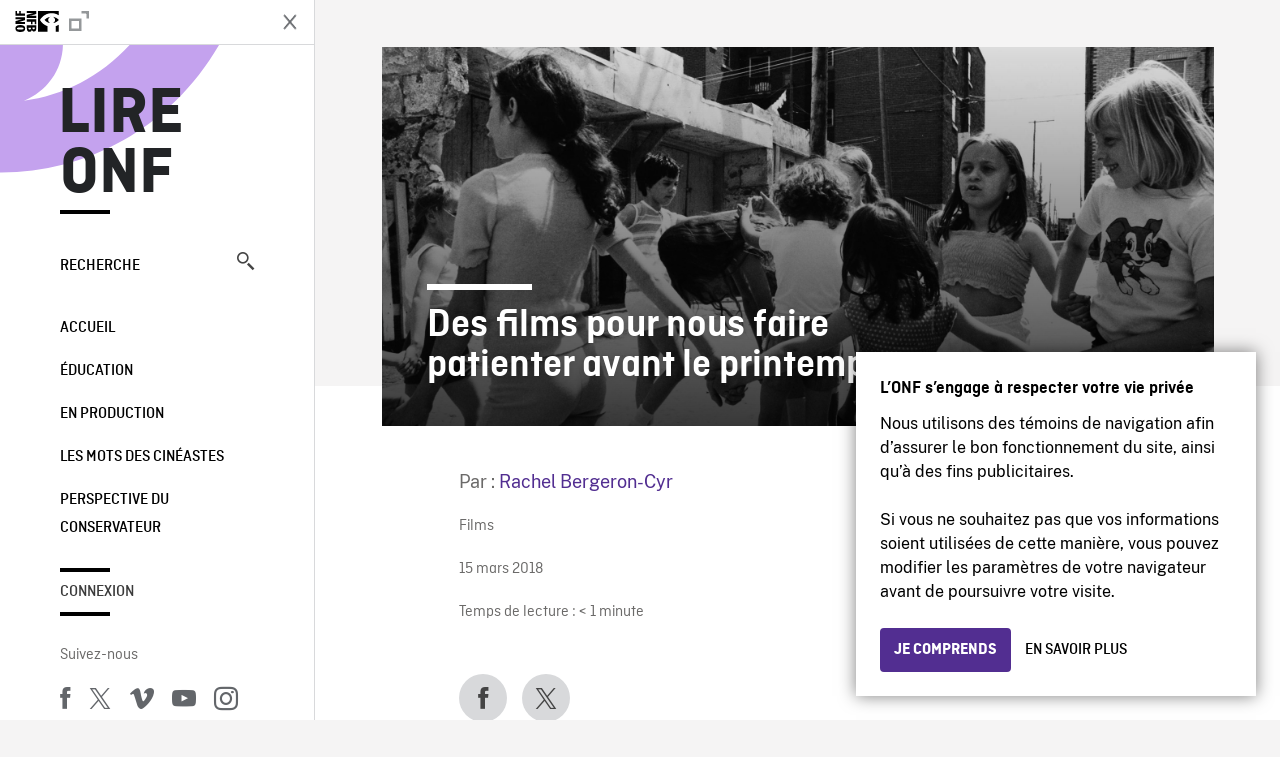

--- FILE ---
content_type: text/html; charset=UTF-8
request_url: https://blogue.onf.ca/blogue/2018/03/15/films-printemps/
body_size: 13722
content:

<!doctype html>
<html lang="fr-CA" class="site--loading ">

  
<head>
  <meta charset="utf-8">
  <meta http-equiv="x-ua-compatible" content="ie=edge">
  <meta name="viewport" content="width=device-width, initial-scale=1">
  
  <script>
    window.dataLayer = window.dataLayer || [];
    window.dataLayer.push({
    'measurement_id' : 'G-EP6WV87GNV'
    });

      </script>

  <script>
      window.dataLayer = window.dataLayer || [];
              window.dataLayer.push({'nfb_content_category': undefined})
        </script>

  <!-- Google Tag Manager -->
  <script>(function(w,d,s,l,i){w[l]=w[l]||[];w[l].push({'gtm.start':
  new Date().getTime(),event:'gtm.js'});var f=d.getElementsByTagName(s)[0],
  j=d.createElement(s),dl=l!='dataLayer'?'&l='+l:'';j.async=true;j.src=
  'https://www.googletagmanager.com/gtm.js?id='+i+dl;f.parentNode.insertBefore(j,f);
  })(window,document,'script','dataLayer','GTM-N3TH5WS');</script>
  <!-- End Google Tag Manager -->

  <!-- Google Tag Manager -->
  <script>(function(w,d,s,l,i){w[l]=w[l]||[];w[l].push({'gtm.start':
  new Date().getTime(),event:'gtm.js'});var f=d.getElementsByTagName(s)[0],
  j=d.createElement(s),dl=l!='dataLayer'?'&l='+l:'';j.async=true;j.src=
  'https://www.googletagmanager.com/gtm.js?id='+i+dl;f.parentNode.insertBefore(j,f);
  })(window,document,'script','dataLayer','GTM-NLQ6TKD');</script>
  <!-- End Google Tag Manager -->

  <meta name='robots' content='index, follow, max-image-preview:large, max-snippet:-1, max-video-preview:-1' />
	<style>img:is([sizes="auto" i], [sizes^="auto," i]) { contain-intrinsic-size: 3000px 1500px }</style>
	
	<!-- This site is optimized with the Yoast SEO plugin v24.5 - https://yoast.com/wordpress/plugins/seo/ -->
	<title>Des films pour nous faire patienter avant le printemps - Lire ONF</title>
	<meta name="description" content="La belle saison approche, même si mars nous réserve toujours une tempête… Voici quelques films de l’ONF qui donnent un avant-goût du printemps." />
	<link rel="canonical" href="https://blogue.onf.ca/blogue/2018/03/15/films-printemps/" />
	<meta property="og:locale" content="fr_CA" />
	<meta property="og:type" content="article" />
	<meta property="og:title" content="Des films pour nous faire patienter avant le printemps - Lire ONF" />
	<meta property="og:description" content="La belle saison approche, même si mars nous réserve toujours une tempête… Voici quelques films de l’ONF qui donnent un avant-goût du printemps." />
	<meta property="og:url" content="https://blogue.onf.ca/blogue/2018/03/15/films-printemps/" />
	<meta property="og:site_name" content="Lire ONF" />
	<meta property="article:published_time" content="2018-03-15T20:57:13+00:00" />
	<meta property="article:modified_time" content="2022-03-08T22:51:39+00:00" />
	<meta property="og:image" content="https://blogue.onf.ca/wp-content/uploads/2018/03/413821_142_04-e1521071075539.jpg" />
	<meta property="og:image:width" content="2052" />
	<meta property="og:image:height" content="934" />
	<meta property="og:image:type" content="image/jpeg" />
	<meta name="author" content="Rachel Bergeron-Cyr" />
	<meta name="twitter:label1" content="Écrit par" />
	<meta name="twitter:data1" content="Rachel Bergeron-Cyr" />
	<meta name="twitter:label2" content="Estimation du temps de lecture" />
	<meta name="twitter:data2" content="2 minutes" />
	<meta name="twitter:label3" content="Written by" />
	<meta name="twitter:data3" content="Rachel Bergeron-Cyr" />
	<script type="application/ld+json" class="yoast-schema-graph">{"@context":"https://schema.org","@graph":[{"@type":"Article","@id":"https://blogue.onf.ca/blogue/2018/03/15/films-printemps/#article","isPartOf":{"@id":"https://blogue.onf.ca/blogue/2018/03/15/films-printemps/"},"author":[{"@id":"https://blogue.onf.ca/#/schema/person/23c070233abb5d921a579e550323cea6"}],"headline":"Des films pour nous faire patienter avant le printemps","datePublished":"2018-03-15T20:57:13+00:00","dateModified":"2022-03-08T22:51:39+00:00","mainEntityOfPage":{"@id":"https://blogue.onf.ca/blogue/2018/03/15/films-printemps/"},"wordCount":341,"commentCount":0,"publisher":{"@id":"https://blogue.onf.ca/#organization"},"image":{"@id":"https://blogue.onf.ca/blogue/2018/03/15/films-printemps/#primaryimage"},"thumbnailUrl":"https://blogue.onf.ca/wp-content/uploads/2018/03/413821_142_04-e1521071075539.jpg","keywords":["Animation","Comptines","courts métrages","Épanouissement","Famille","Films d'animation","Julia Kwan","Keyu Chen","Manon Barbeau","poésie","Printemps","Un printemps"],"articleSection":["Films"],"inLanguage":"fr-CA","potentialAction":[{"@type":"CommentAction","name":"Comment","target":["https://blogue.onf.ca/blogue/2018/03/15/films-printemps/#respond"]}]},{"@type":"WebPage","@id":"https://blogue.onf.ca/blogue/2018/03/15/films-printemps/","url":"https://blogue.onf.ca/blogue/2018/03/15/films-printemps/","name":"Des films pour nous faire patienter avant le printemps - Lire ONF","isPartOf":{"@id":"https://blogue.onf.ca/#website"},"primaryImageOfPage":{"@id":"https://blogue.onf.ca/blogue/2018/03/15/films-printemps/#primaryimage"},"image":{"@id":"https://blogue.onf.ca/blogue/2018/03/15/films-printemps/#primaryimage"},"thumbnailUrl":"https://blogue.onf.ca/wp-content/uploads/2018/03/413821_142_04-e1521071075539.jpg","datePublished":"2018-03-15T20:57:13+00:00","dateModified":"2022-03-08T22:51:39+00:00","description":"La belle saison approche, même si mars nous réserve toujours une tempête… Voici quelques films de l’ONF qui donnent un avant-goût du printemps.","breadcrumb":{"@id":"https://blogue.onf.ca/blogue/2018/03/15/films-printemps/#breadcrumb"},"inLanguage":"fr-CA","potentialAction":[{"@type":"ReadAction","target":["https://blogue.onf.ca/blogue/2018/03/15/films-printemps/"]}]},{"@type":"ImageObject","inLanguage":"fr-CA","@id":"https://blogue.onf.ca/blogue/2018/03/15/films-printemps/#primaryimage","url":"https://blogue.onf.ca/wp-content/uploads/2018/03/413821_142_04-e1521071075539.jpg","contentUrl":"https://blogue.onf.ca/wp-content/uploads/2018/03/413821_142_04-e1521071075539.jpg","width":2052,"height":934},{"@type":"BreadcrumbList","@id":"https://blogue.onf.ca/blogue/2018/03/15/films-printemps/#breadcrumb","itemListElement":[{"@type":"ListItem","position":1,"name":"Home","item":"https://blogue.onf.ca/"},{"@type":"ListItem","position":2,"name":"Des films pour nous faire patienter avant le printemps"}]},{"@type":"WebSite","@id":"https://blogue.onf.ca/#website","url":"https://blogue.onf.ca/","name":"Lire ONF","description":"Documentaires, films d&#039;animation et productions interactives","publisher":{"@id":"https://blogue.onf.ca/#organization"},"potentialAction":[{"@type":"SearchAction","target":{"@type":"EntryPoint","urlTemplate":"https://blogue.onf.ca/?s={search_term_string}"},"query-input":{"@type":"PropertyValueSpecification","valueRequired":true,"valueName":"search_term_string"}}],"inLanguage":"fr-CA"},{"@type":"Organization","@id":"https://blogue.onf.ca/#organization","name":"Office national du film du Canada","url":"https://blogue.onf.ca/","logo":{"@type":"ImageObject","inLanguage":"fr-CA","@id":"https://blogue.onf.ca/#/schema/logo/image/","url":"https://blogue.onf.ca/wp-content/uploads/2016/11/NFB-logo1.jpg","contentUrl":"https://blogue.onf.ca/wp-content/uploads/2016/11/NFB-logo1.jpg","width":300,"height":200,"caption":"Office national du film du Canada"},"image":{"@id":"https://blogue.onf.ca/#/schema/logo/image/"}},{"@type":"Person","@id":"https://blogue.onf.ca/#/schema/person/23c070233abb5d921a579e550323cea6","name":"Rachel Bergeron-Cyr","image":{"@type":"ImageObject","inLanguage":"fr-CA","@id":"https://blogue.onf.ca/#/schema/person/image/ae2cc0ddfced167f338ea5d03348509f","url":"https://secure.gravatar.com/avatar/b7e2740b4eec4ef6807ae12231801b2a?s=96&d=identicon&r=g","contentUrl":"https://secure.gravatar.com/avatar/b7e2740b4eec4ef6807ae12231801b2a?s=96&d=identicon&r=g","caption":"Rachel Bergeron-Cyr"},"url":"https://blogue.onf.ca/blogue/author/rbergeron-cyr/"}]}</script>
	<!-- / Yoast SEO plugin. -->


<link rel='dns-prefetch' href='//platform.twitter.com' />
<link rel="alternate" type="application/rss+xml" title="Lire ONF &raquo; Des films pour nous faire patienter avant le printemps Flux des commentaires" href="https://blogue.onf.ca/blogue/2018/03/15/films-printemps/feed/" />
<style id='wp-emoji-styles-inline-css' type='text/css'>

	img.wp-smiley, img.emoji {
		display: inline !important;
		border: none !important;
		box-shadow: none !important;
		height: 1em !important;
		width: 1em !important;
		margin: 0 0.07em !important;
		vertical-align: -0.1em !important;
		background: none !important;
		padding: 0 !important;
	}
</style>
<link rel='stylesheet' id='wp-block-library-css' href='https://blogue.onf.ca/wp-includes/css/dist/block-library/style.min.css?ver=6.7.2' type='text/css' media='all' />
<style id='co-authors-plus-coauthors-style-inline-css' type='text/css'>
.wp-block-co-authors-plus-coauthors.is-layout-flow [class*=wp-block-co-authors-plus]{display:inline}

</style>
<style id='co-authors-plus-avatar-style-inline-css' type='text/css'>
.wp-block-co-authors-plus-avatar :where(img){height:auto;max-width:100%;vertical-align:bottom}.wp-block-co-authors-plus-coauthors.is-layout-flow .wp-block-co-authors-plus-avatar :where(img){vertical-align:middle}.wp-block-co-authors-plus-avatar:is(.alignleft,.alignright){display:table}.wp-block-co-authors-plus-avatar.aligncenter{display:table;margin-inline:auto}

</style>
<style id='co-authors-plus-image-style-inline-css' type='text/css'>
.wp-block-co-authors-plus-image{margin-bottom:0}.wp-block-co-authors-plus-image :where(img){height:auto;max-width:100%;vertical-align:bottom}.wp-block-co-authors-plus-coauthors.is-layout-flow .wp-block-co-authors-plus-image :where(img){vertical-align:middle}.wp-block-co-authors-plus-image:is(.alignfull,.alignwide) :where(img){width:100%}.wp-block-co-authors-plus-image:is(.alignleft,.alignright){display:table}.wp-block-co-authors-plus-image.aligncenter{display:table;margin-inline:auto}

</style>
<style id='classic-theme-styles-inline-css' type='text/css'>
/*! This file is auto-generated */
.wp-block-button__link{color:#fff;background-color:#32373c;border-radius:9999px;box-shadow:none;text-decoration:none;padding:calc(.667em + 2px) calc(1.333em + 2px);font-size:1.125em}.wp-block-file__button{background:#32373c;color:#fff;text-decoration:none}
</style>
<style id='global-styles-inline-css' type='text/css'>
:root{--wp--preset--aspect-ratio--square: 1;--wp--preset--aspect-ratio--4-3: 4/3;--wp--preset--aspect-ratio--3-4: 3/4;--wp--preset--aspect-ratio--3-2: 3/2;--wp--preset--aspect-ratio--2-3: 2/3;--wp--preset--aspect-ratio--16-9: 16/9;--wp--preset--aspect-ratio--9-16: 9/16;--wp--preset--color--black: #000000;--wp--preset--color--cyan-bluish-gray: #abb8c3;--wp--preset--color--white: #ffffff;--wp--preset--color--pale-pink: #f78da7;--wp--preset--color--vivid-red: #cf2e2e;--wp--preset--color--luminous-vivid-orange: #ff6900;--wp--preset--color--luminous-vivid-amber: #fcb900;--wp--preset--color--light-green-cyan: #7bdcb5;--wp--preset--color--vivid-green-cyan: #00d084;--wp--preset--color--pale-cyan-blue: #8ed1fc;--wp--preset--color--vivid-cyan-blue: #0693e3;--wp--preset--color--vivid-purple: #9b51e0;--wp--preset--gradient--vivid-cyan-blue-to-vivid-purple: linear-gradient(135deg,rgba(6,147,227,1) 0%,rgb(155,81,224) 100%);--wp--preset--gradient--light-green-cyan-to-vivid-green-cyan: linear-gradient(135deg,rgb(122,220,180) 0%,rgb(0,208,130) 100%);--wp--preset--gradient--luminous-vivid-amber-to-luminous-vivid-orange: linear-gradient(135deg,rgba(252,185,0,1) 0%,rgba(255,105,0,1) 100%);--wp--preset--gradient--luminous-vivid-orange-to-vivid-red: linear-gradient(135deg,rgba(255,105,0,1) 0%,rgb(207,46,46) 100%);--wp--preset--gradient--very-light-gray-to-cyan-bluish-gray: linear-gradient(135deg,rgb(238,238,238) 0%,rgb(169,184,195) 100%);--wp--preset--gradient--cool-to-warm-spectrum: linear-gradient(135deg,rgb(74,234,220) 0%,rgb(151,120,209) 20%,rgb(207,42,186) 40%,rgb(238,44,130) 60%,rgb(251,105,98) 80%,rgb(254,248,76) 100%);--wp--preset--gradient--blush-light-purple: linear-gradient(135deg,rgb(255,206,236) 0%,rgb(152,150,240) 100%);--wp--preset--gradient--blush-bordeaux: linear-gradient(135deg,rgb(254,205,165) 0%,rgb(254,45,45) 50%,rgb(107,0,62) 100%);--wp--preset--gradient--luminous-dusk: linear-gradient(135deg,rgb(255,203,112) 0%,rgb(199,81,192) 50%,rgb(65,88,208) 100%);--wp--preset--gradient--pale-ocean: linear-gradient(135deg,rgb(255,245,203) 0%,rgb(182,227,212) 50%,rgb(51,167,181) 100%);--wp--preset--gradient--electric-grass: linear-gradient(135deg,rgb(202,248,128) 0%,rgb(113,206,126) 100%);--wp--preset--gradient--midnight: linear-gradient(135deg,rgb(2,3,129) 0%,rgb(40,116,252) 100%);--wp--preset--font-size--small: 13px;--wp--preset--font-size--medium: 20px;--wp--preset--font-size--large: 36px;--wp--preset--font-size--x-large: 42px;--wp--preset--spacing--20: 0.44rem;--wp--preset--spacing--30: 0.67rem;--wp--preset--spacing--40: 1rem;--wp--preset--spacing--50: 1.5rem;--wp--preset--spacing--60: 2.25rem;--wp--preset--spacing--70: 3.38rem;--wp--preset--spacing--80: 5.06rem;--wp--preset--shadow--natural: 6px 6px 9px rgba(0, 0, 0, 0.2);--wp--preset--shadow--deep: 12px 12px 50px rgba(0, 0, 0, 0.4);--wp--preset--shadow--sharp: 6px 6px 0px rgba(0, 0, 0, 0.2);--wp--preset--shadow--outlined: 6px 6px 0px -3px rgba(255, 255, 255, 1), 6px 6px rgba(0, 0, 0, 1);--wp--preset--shadow--crisp: 6px 6px 0px rgba(0, 0, 0, 1);}:where(.is-layout-flex){gap: 0.5em;}:where(.is-layout-grid){gap: 0.5em;}body .is-layout-flex{display: flex;}.is-layout-flex{flex-wrap: wrap;align-items: center;}.is-layout-flex > :is(*, div){margin: 0;}body .is-layout-grid{display: grid;}.is-layout-grid > :is(*, div){margin: 0;}:where(.wp-block-columns.is-layout-flex){gap: 2em;}:where(.wp-block-columns.is-layout-grid){gap: 2em;}:where(.wp-block-post-template.is-layout-flex){gap: 1.25em;}:where(.wp-block-post-template.is-layout-grid){gap: 1.25em;}.has-black-color{color: var(--wp--preset--color--black) !important;}.has-cyan-bluish-gray-color{color: var(--wp--preset--color--cyan-bluish-gray) !important;}.has-white-color{color: var(--wp--preset--color--white) !important;}.has-pale-pink-color{color: var(--wp--preset--color--pale-pink) !important;}.has-vivid-red-color{color: var(--wp--preset--color--vivid-red) !important;}.has-luminous-vivid-orange-color{color: var(--wp--preset--color--luminous-vivid-orange) !important;}.has-luminous-vivid-amber-color{color: var(--wp--preset--color--luminous-vivid-amber) !important;}.has-light-green-cyan-color{color: var(--wp--preset--color--light-green-cyan) !important;}.has-vivid-green-cyan-color{color: var(--wp--preset--color--vivid-green-cyan) !important;}.has-pale-cyan-blue-color{color: var(--wp--preset--color--pale-cyan-blue) !important;}.has-vivid-cyan-blue-color{color: var(--wp--preset--color--vivid-cyan-blue) !important;}.has-vivid-purple-color{color: var(--wp--preset--color--vivid-purple) !important;}.has-black-background-color{background-color: var(--wp--preset--color--black) !important;}.has-cyan-bluish-gray-background-color{background-color: var(--wp--preset--color--cyan-bluish-gray) !important;}.has-white-background-color{background-color: var(--wp--preset--color--white) !important;}.has-pale-pink-background-color{background-color: var(--wp--preset--color--pale-pink) !important;}.has-vivid-red-background-color{background-color: var(--wp--preset--color--vivid-red) !important;}.has-luminous-vivid-orange-background-color{background-color: var(--wp--preset--color--luminous-vivid-orange) !important;}.has-luminous-vivid-amber-background-color{background-color: var(--wp--preset--color--luminous-vivid-amber) !important;}.has-light-green-cyan-background-color{background-color: var(--wp--preset--color--light-green-cyan) !important;}.has-vivid-green-cyan-background-color{background-color: var(--wp--preset--color--vivid-green-cyan) !important;}.has-pale-cyan-blue-background-color{background-color: var(--wp--preset--color--pale-cyan-blue) !important;}.has-vivid-cyan-blue-background-color{background-color: var(--wp--preset--color--vivid-cyan-blue) !important;}.has-vivid-purple-background-color{background-color: var(--wp--preset--color--vivid-purple) !important;}.has-black-border-color{border-color: var(--wp--preset--color--black) !important;}.has-cyan-bluish-gray-border-color{border-color: var(--wp--preset--color--cyan-bluish-gray) !important;}.has-white-border-color{border-color: var(--wp--preset--color--white) !important;}.has-pale-pink-border-color{border-color: var(--wp--preset--color--pale-pink) !important;}.has-vivid-red-border-color{border-color: var(--wp--preset--color--vivid-red) !important;}.has-luminous-vivid-orange-border-color{border-color: var(--wp--preset--color--luminous-vivid-orange) !important;}.has-luminous-vivid-amber-border-color{border-color: var(--wp--preset--color--luminous-vivid-amber) !important;}.has-light-green-cyan-border-color{border-color: var(--wp--preset--color--light-green-cyan) !important;}.has-vivid-green-cyan-border-color{border-color: var(--wp--preset--color--vivid-green-cyan) !important;}.has-pale-cyan-blue-border-color{border-color: var(--wp--preset--color--pale-cyan-blue) !important;}.has-vivid-cyan-blue-border-color{border-color: var(--wp--preset--color--vivid-cyan-blue) !important;}.has-vivid-purple-border-color{border-color: var(--wp--preset--color--vivid-purple) !important;}.has-vivid-cyan-blue-to-vivid-purple-gradient-background{background: var(--wp--preset--gradient--vivid-cyan-blue-to-vivid-purple) !important;}.has-light-green-cyan-to-vivid-green-cyan-gradient-background{background: var(--wp--preset--gradient--light-green-cyan-to-vivid-green-cyan) !important;}.has-luminous-vivid-amber-to-luminous-vivid-orange-gradient-background{background: var(--wp--preset--gradient--luminous-vivid-amber-to-luminous-vivid-orange) !important;}.has-luminous-vivid-orange-to-vivid-red-gradient-background{background: var(--wp--preset--gradient--luminous-vivid-orange-to-vivid-red) !important;}.has-very-light-gray-to-cyan-bluish-gray-gradient-background{background: var(--wp--preset--gradient--very-light-gray-to-cyan-bluish-gray) !important;}.has-cool-to-warm-spectrum-gradient-background{background: var(--wp--preset--gradient--cool-to-warm-spectrum) !important;}.has-blush-light-purple-gradient-background{background: var(--wp--preset--gradient--blush-light-purple) !important;}.has-blush-bordeaux-gradient-background{background: var(--wp--preset--gradient--blush-bordeaux) !important;}.has-luminous-dusk-gradient-background{background: var(--wp--preset--gradient--luminous-dusk) !important;}.has-pale-ocean-gradient-background{background: var(--wp--preset--gradient--pale-ocean) !important;}.has-electric-grass-gradient-background{background: var(--wp--preset--gradient--electric-grass) !important;}.has-midnight-gradient-background{background: var(--wp--preset--gradient--midnight) !important;}.has-small-font-size{font-size: var(--wp--preset--font-size--small) !important;}.has-medium-font-size{font-size: var(--wp--preset--font-size--medium) !important;}.has-large-font-size{font-size: var(--wp--preset--font-size--large) !important;}.has-x-large-font-size{font-size: var(--wp--preset--font-size--x-large) !important;}
:where(.wp-block-post-template.is-layout-flex){gap: 1.25em;}:where(.wp-block-post-template.is-layout-grid){gap: 1.25em;}
:where(.wp-block-columns.is-layout-flex){gap: 2em;}:where(.wp-block-columns.is-layout-grid){gap: 2em;}
:root :where(.wp-block-pullquote){font-size: 1.5em;line-height: 1.6;}
</style>
<style id='akismet-widget-style-inline-css' type='text/css'>

			.a-stats {
				--akismet-color-mid-green: #357b49;
				--akismet-color-white: #fff;
				--akismet-color-light-grey: #f6f7f7;

				max-width: 350px;
				width: auto;
			}

			.a-stats * {
				all: unset;
				box-sizing: border-box;
			}

			.a-stats strong {
				font-weight: 600;
			}

			.a-stats a.a-stats__link,
			.a-stats a.a-stats__link:visited,
			.a-stats a.a-stats__link:active {
				background: var(--akismet-color-mid-green);
				border: none;
				box-shadow: none;
				border-radius: 8px;
				color: var(--akismet-color-white);
				cursor: pointer;
				display: block;
				font-family: -apple-system, BlinkMacSystemFont, 'Segoe UI', 'Roboto', 'Oxygen-Sans', 'Ubuntu', 'Cantarell', 'Helvetica Neue', sans-serif;
				font-weight: 500;
				padding: 12px;
				text-align: center;
				text-decoration: none;
				transition: all 0.2s ease;
			}

			/* Extra specificity to deal with TwentyTwentyOne focus style */
			.widget .a-stats a.a-stats__link:focus {
				background: var(--akismet-color-mid-green);
				color: var(--akismet-color-white);
				text-decoration: none;
			}

			.a-stats a.a-stats__link:hover {
				filter: brightness(110%);
				box-shadow: 0 4px 12px rgba(0, 0, 0, 0.06), 0 0 2px rgba(0, 0, 0, 0.16);
			}

			.a-stats .count {
				color: var(--akismet-color-white);
				display: block;
				font-size: 1.5em;
				line-height: 1.4;
				padding: 0 13px;
				white-space: nowrap;
			}
		
</style>
<link rel='stylesheet' id='nfb/css-css' href='https://blogue.onf.ca/wp-content/themes/nfb-wp-theme/dist/css/style.93f12b67a2e6b920f685.css' type='text/css' media='all' />
<link rel="https://api.w.org/" href="https://blogue.onf.ca/wp-json/" /><link rel="alternate" title="JSON" type="application/json" href="https://blogue.onf.ca/wp-json/wp/v2/posts/47163" /><link rel="EditURI" type="application/rsd+xml" title="RSD" href="https://blogue.onf.ca/xmlrpc.php?rsd" />
<meta name="generator" content="WordPress 6.7.2" />
<link rel='shortlink' href='https://blogue.onf.ca/?p=47163' />
<link rel="alternate" title="oEmbed (JSON)" type="application/json+oembed" href="https://blogue.onf.ca/wp-json/oembed/1.0/embed?url=https%3A%2F%2Fblogue.onf.ca%2Fblogue%2F2018%2F03%2F15%2Ffilms-printemps%2F" />
<link rel="alternate" title="oEmbed (XML)" type="text/xml+oembed" href="https://blogue.onf.ca/wp-json/oembed/1.0/embed?url=https%3A%2F%2Fblogue.onf.ca%2Fblogue%2F2018%2F03%2F15%2Ffilms-printemps%2F&#038;format=xml" />
		<meta property="fb:pages" content="8098079727" />
					<meta property="ia:markup_url" content="https://blogue.onf.ca/blogue/2018/03/15/films-printemps/?ia_markup=1" />
			    <style>
    .embed-player-container {position: relative;padding-bottom: 56.25%; }
    .embed-player-container iframe,
    .embed-player-container object,
    .embed-player-container embed {position: absolute; border:0px; top: 0;left: 0;width: 100% !important;height: 100%  !important; z-index: 1;}
    </style>
    <link rel="shortcut icon" href="https://blogue.onf.ca/wp-content/themes/nfb-wp-theme/favicon.ico" />
    <link rel="icon" href="https://blogue.onf.ca/wp-content/uploads/2018/05/apple-touch-icon.png" sizes="32x32" />
<link rel="icon" href="https://blogue.onf.ca/wp-content/uploads/2018/05/apple-touch-icon.png" sizes="192x192" />
<link rel="apple-touch-icon" href="https://blogue.onf.ca/wp-content/uploads/2018/05/apple-touch-icon.png" />
<meta name="msapplication-TileImage" content="https://blogue.onf.ca/wp-content/uploads/2018/05/apple-touch-icon.png" />

  <script async defer src="https://platform.twitter.com/widgets.js" charset="utf-8"></script>
  <script async defer src="//platform.instagram.com/en_US/embeds.js"></script>

  <style>.async-hide { opacity: 0 !important} </style>
</head>


  
<dialog id="nfb-cookies-banner" data-ui-el="nfb-cookies-banner" class="nfb-dialog hide" open>
  <div class="nfb-font__body--sm">
    <span class="nfb-font__title--lg">L’ONF s’engage à respecter votre vie privée</span>
    <p class="nfb-font__body--md">
    Nous utilisons des témoins de navigation afin d’assurer le bon fonctionnement du site, ainsi qu’à des fins publicitaires.</br></br> Si vous ne souhaitez pas que vos informations soient utilisées de cette manière, vous pouvez modifier les paramètres de votre navigateur avant de poursuivre votre visite.    </p>
  </div>
  <div class="nfb-dialog__button-container">
    <button class="nfb-button nfb-button--primary" data-ui-el="close-btn">Je comprends</button>
    <a class="nfb-button nfb-button--discreet" href="https://aide.onf.ca/temoins" target="_blank">En savoir plus</a>
  </div>
</dialog>

  <body id="document" class="post-template-default single single-post postid-47163 single-format-standard films-printemps sidebar-primary">

        <!-- Google Tag Manager (noscript) -->
    <noscript><iframe src="https://www.googletagmanager.com/ns.html?id=GTM-N3TH5WS" height="0" width="0" style="display:none;visibility:hidden"></iframe></noscript>
    <!-- End Google Tag Manager (noscript) -->
    
    <header id="site-header">

  <aside class="header--bar">
    <div class="row">
      <div class="col col-auto">
        <button class="hamburger hamburger--slider" type="button">
          <span class="hamburger-box">
            <span class="hamburger-inner"></span>
          </span>
        </button>
      </div>
      <div class="col col-auto d-lg-none">
        <a href="https://blogue.onf.ca" class="btn--home">
					Lire ONF				</a>
      </div>
      <div class="col">
                <a id="brand" class="d-flex mx-auto" href="https://www.onf.ca" title="Visitez ONF.ca" data-gtm-event="nfb_menu" data-gtm-nfb_detail="sidebar">
          <span class="col col-auto logo text-hide ir">Visitez ONF.ca</span>
        </a>
      </div>
      <div class="col col-auto">
        <a href="https://blogue.onf.ca/recherche/" class="btn-search icon icon-nfb-loupe" title="Recherche" data-gtm-event="nfb_menu" data-gtm-nfb_detail="sidebar"><span class="text-hide">Recherche</span></a>
      </div>
    </div>
  </aside>

</header>
<aside id="nav">
	<header class="nav--header d-none d-lg-flex">
		<div class="col col">
			<a class="nav--header--brand d-flex mx-auto" href="https://www.onf.ca" title="Visitez ONF.ca" data-gtm-event="nfb_menu" data-gtm-nfb_detail="sidebar">
				<span class="col col-auto logo text-hide ir">Visitez ONF.ca</span>
				<span class="col icon icon-nfb-external"></span>
			</a>
		</div>
		<div class="col col-auto">
			<button class="hamburger hamburger--slider" type="button">
				<span class="hamburger-box">
					<span class="hamburger-inner"></span>
				</span>
			</button>
		</div>
	</header>

	<h1 class="nav--title text-uppercase">
		<a href="https://blogue.onf.ca/" title="Lire ONF" data-gtm-event="nfb_menu" data-gtm-nfb_detail="sidebar">Lire ONF</a>
	</h1>

	<a href="https://blogue.onf.ca/recherche/" class="nav--search text-uppercase d-none d-lg-block" data-gtm-event="nfb_menu" data-gtm-nfb_detail="sidebar">Recherche<span class="icon icon-nfb-loupe"></span></a>

	<nav class="nav--primary text-uppercase">
		<div class="menu-navigation-container"><ul id="menu-navigation" class="list-unstyled"><li id="menu-item-8368" class="green five-menu-item menu-item menu-item-type-custom menu-item-object-custom menu-item-8368"><a href="/" data-gtm-event="nfb_menu" data-gtm-nfb_detail="sidebar">Accueil</a></li>
<li id="menu-item-8720" class="blue five-menu-item menu-item menu-item-type-taxonomy menu-item-object-category menu-item-8720"><a href="https://blogue.onf.ca/blogue/category/education/" data-gtm-event="nfb_menu" data-gtm-nfb_detail="sidebar">Éducation</a></li>
<li id="menu-item-41402" class="pink menu-item menu-item-type-taxonomy menu-item-object-category menu-item-41402"><a href="https://blogue.onf.ca/blogue/category/studios/" data-gtm-event="nfb_menu" data-gtm-nfb_detail="sidebar">En production</a></li>
<li id="menu-item-52994" class="menu-item menu-item-type-taxonomy menu-item-object-category menu-item-52994"><a href="https://blogue.onf.ca/blogue/category/les-mots-des-cineastes/" data-gtm-event="nfb_menu" data-gtm-nfb_detail="sidebar">Les mots des cinéastes</a></li>
<li id="menu-item-52995" class="menu-item menu-item-type-taxonomy menu-item-object-category menu-item-52995"><a href="https://blogue.onf.ca/blogue/category/perspective-du-conservateur/" data-gtm-event="nfb_menu" data-gtm-nfb_detail="sidebar">Perspective du conservateur</a></li>
</ul></div>	</nav>

		<div class="nav--user-profile">
		<span class="bar-top"></span>
		<a href="https://blogue.onf.ca/wp-login.php?redirect_to=https%3A%2F%2Fblogue.onf.ca%2F%23comments" class="nav--sign-in text-uppercase no-barba" data-gtm-event="nfb_menu" data-gtm-nfb_detail="sidebar">Connexion</a>
		<span class="bar-bottom"></span>
	</div>
		
	<footer class="nav--footer">
		<!-- 			<p class="nav--nfb"><a href="https://www.onf.ca">Visitez ONF.ca</a></p>
		 -->
			
			
		<h6 class="nav--social-title">Suivez-nous</h6>
		<ul class="nav--social list-unstyled list-inline">
		<li><a href="https://www.facebook.com/onf.ca" data-gtm-event="nfb_menu" data-gtm-nfb_detail="sidebar" title="Facebook"><span class="nfb-icon icon-facebook" title="Facebook"></span></a></li>		<li><a href="https://www.twitter.com/onf/" data-gtm-event="nfb_menu" data-gtm-nfb_detail="sidebar" title="Twitter"><span class="nfb-icon icon-twitter-x" title="Twitter"></span></a></li>		<li><a href="https://vimeo.com/lonf" data-gtm-event="nfb_menu" data-gtm-nfb_detail="sidebar" title="Vimeo"><span class="nfb-icon icon-vimeo" title="Vimeo"></span></a></li>		<li><a href="https://www.youtube.com/onf" data-gtm-event="nfb_menu" data-gtm-nfb_detail="sidebar" title="YouTube"><span class="nfb-icon icon-youtube" title="YouTube"></span></a></li>		<li><a href="https://www.instagram.com/onf_nfb/" data-gtm-event="nfb_menu" data-gtm-nfb_detail="sidebar" title="Instagram"><span class="nfb-icon icon-instagram" title="Instagram"></span></a></li>		</ul>
	</footer>
					
				<div class="nav--lang-switch">
			<span class="bar-top"></span>
			<a href="https://blog.nfb.ca" class="text-uppercase">English</a>
		</div>
						
	<div class="nav--decoration">
		<svg version="1.1" preserveAspectRatio="xMaxYMin" xmlns="http://www.w3.org/2000/svg" xmlns:xlink="http://www.w3.org/1999/xlink" x="0px" y="0px" viewBox="0 0 85 50" xml:space="preserve">
			<path d="M84.4,49.4L84.4,49.4C84.4,49.4,84.4,49.4,84.4,49.4C84.5,49.4,84.5,49.4,84.4,49.4L84.4,49.4c0.2,0,0.4,0,0.6,0v-50H60.6c0,0,0,0.1,0,0.1c0,10.1,6.3,18.6,15.1,22.1c-15.2-2-29.9-9.4-41.3-22.1c0,0,0.1-0.1,0.1-0.1H0.1c0,0,0,0.1-0.1,0.1C19.2,32.8,51.8,49.3,84.4,49.4"></path>
		</svg>
	</div>
</aside>

    <main id="barba-wrapper" class="page-loading--container">

      <div class="barba-container">

        <!-- top -->
        <a id="top"></a>

        <!--[if IE]>
          <div class="alert alert-warning">
            Vous utilisez un fureteur <strong>désuet</strong>. Veuillez <a href="http://browsehappy.com/">mettre à jour votre fureteur</a> pour améliorer votre expérience.          </div>
        <![endif]-->

      <div class="wrap" role="document">

          <main id="main" class="main">
            <div class="blog-header d-none d-lg-block">
	<div class="container">
							<a href="https://blogue.onf.ca">
					<span class="h1 title text-uppercase">Lire ONF</span>
				</a>
				</div>
</div>


  
  <article class="single-article post-47163 post type-post status-publish format-standard has-post-thumbnail hentry category-films tag-animation tag-comptines tag-courts-metrages tag-epanouissement tag-famille tag-films-danimation tag-julia-kwan tag-keyu-chen tag-manon-barbeau tag-poesie tag-printemps tag-un-printemps">

            <div class="container">
          <div class="row">
              <figure class="single-article--thumbnail col col-12">
                  <img width="1280" height="583" src="https://blogue.onf.ca/wp-content/uploads/2018/03/413821_142_04-e1521071075539.jpg" class="img wp-post-image" alt="Des films pour nous faire patienter avant le printemps" data-theme-colored-source="1" decoding="async" fetchpriority="high" srcset="https://blogue.onf.ca/wp-content/uploads/2018/03/413821_142_04-e1521071075539.jpg 2052w, https://blogue.onf.ca/wp-content/uploads/2018/03/413821_142_04-e1521071075539-300x137.jpg 300w, https://blogue.onf.ca/wp-content/uploads/2018/03/413821_142_04-e1521071075539-768x350.jpg 768w, https://blogue.onf.ca/wp-content/uploads/2018/03/413821_142_04-e1521071075539-1024x466.jpg 1024w, https://blogue.onf.ca/wp-content/uploads/2018/03/413821_142_04-e1521071075539-590x269.jpg 590w, https://blogue.onf.ca/wp-content/uploads/2018/03/413821_142_04-e1521071075539-960x437.jpg 960w" sizes="(max-width: 1280px) 100vw, 1280px" />                  <figcaption class="single-article--figcaption col-8 d-none d-md-block">
                      <span class="single-article--title-decoration"></span>
                      <h1 class="h1 single-article--title">Des films pour nous faire patienter avant le printemps</h1>
                                        </figcaption>
              </figure>
          </div>
      </div>
      
      <div class="single-article--background single-article--background--voffset">

    
          <div class="container">
              <div class="row">
                  <!-- visible on smaller device -->
                  <div class="single-article--header single-article--header--voffset d-md-none col-12 col-md-7 offset-md-2">
                      <span class="single-article--title-decoration"></span>
                      <h1 class="h1 single-article--title">Des films pour nous faire patienter avant le printemps</h1>
                                        </div>
              </div>
          </div>

          <div class="position-relative">
              <div class="container">
                  <div class="single-article--main-row row">
                      <aside class="single-article--aside col order-md-last">
                          <div class="row">
                              
                              <div class="col-8 col-md-12 single-article--meta">
                                  <p class="single-article--author-name">Par : <a href="https://blogue.onf.ca/blogue/author/rbergeron-cyr/" title="Posts by Rachel Bergeron-Cyr" class="author url fn" rel="author">Rachel Bergeron-Cyr</a>                                  </p>
                                  <p class="single-article--categories"><a href="https://blogue.onf.ca/blogue/category/films/" rel="category tag">Films</a></p>
                                  <p><time class="single-article--date">15 mars 2018</time></p>
                                  <p>
                                  <span class="span-reading-time rt-reading-time"><span class="rt-label rt-prefix">Temps de lecture :</span> <span class="rt-time"> &lt; 1</span> <span class="rt-label rt-postfix">minute</span></span>                                  </p>
                                  
                              </div>
                              <div class="col-12 single-article--sharing">
                                  <nav class="social-sharing row align-items-center">
	<div class="col col-auto">
		<a
			class="social-sharing--btn is-facebook"
			href="https://www.facebook.com/sharer/sharer.php?u=https%3A%2F%2Fblogue.onf.ca%2Fblogue%2F2018%2F03%2F15%2Ffilms-printemps%2F"
			target="_blank"
			title="Facebook"
			data-gtm-event="share"
			data-gtm-method="Facebook"
			data-gtm-content_type="blog"
			data-gtm-item_id="films-printemps"
			data-gtm-link_url="films-printemps"

		>
			<span class="nfb-icon icon-facebook"></span>
		</a>
	</div>
	<div class="col col-auto">
		<a
			class="social-sharing--btn is-twitter"
			href="https://twitter.com/intent/tweet?status=https%3A%2F%2Fblogue.onf.ca%2Fblogue%2F2018%2F03%2F15%2Ffilms-printemps%2F"
			target="_blank"
			title="Twitter"
			data-gtm-event="share"
			data-gtm-method="Twitter"
			data-gtm-content_type="blog"
			data-gtm-item_id="films-printemps"
			data-gtm-link_url="films-printemps"
		>
			<span class="nfb-icon icon-twitter-x"></span>
		</a>
	</div>
</nav>
                              </div>
                          </div>
                      </aside>

                      <div class="single-article--content entry-body col-sm-12 col-md">
                          <h2>La belle saison approche, même si mars nous réserve toujours une tempête… Toujours est-il qu’il ne faut pas baisser les bras! Voici quelques films de l’ONF, ensoleillés et empreints d’humanité, qui donnent un avant-goût du printemps et de l’été à venir.</h2>
<h2><span style="color: #a763eb;"><em>Épanouissement</em>, de Julia Kwan</span></h2>
<p>En route vers un nouveau pays, une jeune mère découvre avec sa fille le changement des quatre saisons. Le printemps qui se fait été est symbole de crème glacée, et ainsi vont les saisons au gré de la nature changeante. Malgré cela, ce qui lie la mère et la fille est toujours aussi fort. Ici aussi, les saisons sont exposées sous forme de métaphore pour explorer le thème universel de l’amour filial. Un film très poétique et sensible accompagné d’une trame sonore classique envoûtante.</p>
<div class="embed-player-container"><iframe src="https://www.onf.ca/film/epanouissement/embed/player/" width="530" height="345" frameborder="0" allowfullscreen="true" webkitallowfullscreen="true" mozallowfullscreen="true"></iframe></div>
<p style="width:(( width ))px"><a href="https://www.onf.ca/film/epanouissement/" target="_blank"><em>Épanouissement</em></a><span>, </span><a href="https://www.onf.ca/cineastes/julia-kwan/" title="plus de films par  Julia Kwan" target="_blank"><span>Julia Kwan</span></a><span>, </span><a href="https://www.onf.ca" target="_blank">offert par l&rsquo;Office national du film du Canada</a></p>
<h2><span style="color: #a763eb;"><em>Comptines</em>, de Manon Barbeau</span></h2>
<p>Des ruelles, des jeunes filles qui jouent à la corde à danser, qui rigolent, chantonnent, le tout dans un noir et blanc très vivant et animé! Quoi de plus printanier! Ce film de plus de 40 ans est toujours aussi rafraîchissant et vous fera sourire à coup sûr! La caméra de Manon Barbeau sait se faire discrète afin de mettre en valeur le monde de l’enfance, dans lequel on replonge avec plaisir.</p>
<div class="embed-player-container"><iframe src="https://www.onf.ca/film/comptines/embed/player/" width="530" height="345" frameborder="0" allowfullscreen="true" webkitallowfullscreen="true" mozallowfullscreen="true"></iframe></div>
<p style="width:(( width ))px"><a href="https://www.onf.ca/film/comptines/" target="_blank"><em>Comptines</em></a><span>, </span><a href="https://www.onf.ca/cineastes/manon-barbeau/" title="plus de films par  Manon Barbeau" target="_blank"><span>Manon Barbeau</span></a><span>, </span><a href="https://www.onf.ca" target="_blank">offert par l&rsquo;Office national du film du Canada</a></p>
<h2><span style="color: #a763eb;"><em>Un printemps</em>, de Keyu Chen</span></h2>
<p>Ici, le thème du printemps est traité de façon métaphorique pour illustrer le passage à l’âge adulte d’une jeune fille qui souhaite quitter le nid familial. Les dessins sont d’une finesse et d’une douceur remarquables, en parfaite harmonie avec le propos. La délicatesse inhérente au récit se révèle en effet à travers des images très fines.</p>
<div class="embed-player-container"><iframe loading="lazy" src="https://www.onf.ca/film/printemps/embed/player/" width="530" height="345" frameborder="0" allowfullscreen="true" webkitallowfullscreen="true" mozallowfullscreen="true"></iframe></div>
<p style="width:(( width ))px"><a href="https://www.onf.ca/film/printemps/" target="_blank"><em>Un printemps</em></a><span>, </span><a href="https://www.onf.ca/cineastes/keyu-chen/" title="plus de films par  Keyu Chen" target="_blank"><span>Keyu Chen</span></a><span>, </span><a href="https://www.onf.ca" target="_blank">offert par l&rsquo;Office national du film du Canada</a></p>
<p><strong>À lire aussi :</strong></p>
<ul>
<li><a href="https://blogue.onf.ca/blogue/2014/11/11/entrevue-keyu-chen-cineaste-recherche/" target="_blank" rel="noopener">Entretien avec Keyu Chen, lauréate du concours Cinéaste recherché(e)</a></li>
</ul>
                      </div>
                  </div>
              </div>

              <figure class="single-article--decoration">
                  <svg version="1.1" preserveAspectRatio="xMaxYMin" xmlns="http://www.w3.org/2000/svg" xmlns:xlink="http://www.w3.org/1999/xlink" width="309.849px" height="365.205px" viewBox="0 0 309.849 365.205" xml:space="preserve">
                      <path d="M87.753,182.603c0,36.521-22.507,67.945-54.781,80.685c55.63-7.644,109.137-34.397,150.753-80.685c-41.616-46.288-95.123-73.041-150.329-80.685C65.246,114.657,87.753,146.082,87.753,182.603 M0.189,0c119.753,0.424,239.167,60.726,309.66,182.603C239.356,304.479,119.942,364.781,0.189,365.205l0,0V0C-0.236,0,0.189,0,0.189,0"/>
                  </svg>
              </figure>
          </div>

                              <div class="container">
              <div class="row">
                  <div class="single-article--tags col">
                      <span class="single-articles--tags--decoration"></span>
                                            <p><a href="https://blogue.onf.ca/blogue/tag/animation/">Animation</a> | <a href="https://blogue.onf.ca/blogue/tag/comptines/">Comptines</a> | <a href="https://blogue.onf.ca/blogue/tag/courts-metrages/">courts métrages</a> | <a href="https://blogue.onf.ca/blogue/tag/epanouissement/">Épanouissement</a> | <a href="https://blogue.onf.ca/blogue/tag/famille/">Famille</a> | <a href="https://blogue.onf.ca/blogue/tag/films-danimation/">Films d&#039;animation</a> | <a href="https://blogue.onf.ca/blogue/tag/julia-kwan/">Julia Kwan</a> | <a href="https://blogue.onf.ca/blogue/tag/keyu-chen/">Keyu Chen</a> | <a href="https://blogue.onf.ca/blogue/tag/manon-barbeau/">Manon Barbeau</a> | <a href="https://blogue.onf.ca/blogue/tag/poesie/">poésie</a> | <a href="https://blogue.onf.ca/blogue/tag/printemps/">Printemps</a> | <a href="https://blogue.onf.ca/blogue/tag/un-printemps/">Un printemps</a></p>
                      <span class="single-articles--tags--decoration"></span>
                  </div>
              </div>
          </div>
          
          <div class="container">
              <div class="row">
                  <div class="single-article--comments col">
                      
<section id="comments" class="comments" data-comments>

      <div class="comments-add row">
      <aside class="col col-auto">
        <img alt='' src='https://secure.gravatar.com/avatar/?s=50&#038;d=identicon&#038;r=g' srcset='https://secure.gravatar.com/avatar/?s=100&#038;d=identicon&#038;r=g 2x' class='avatar avatar-50 photo avatar-default' height='50' width='50' loading='lazy' decoding='async'/>      </aside>
      <div class="col">
        <btn class="comments-add--btn nfb-button nfb-button--primary btn-arrow text-uppercase">Ajouter un commentaire</btn>
      </div>
    </div>
  
  
  	<div id="respond" class="comment-respond">
		<h3 id="reply-title" class="comment-reply-title">Commenter <small><a rel="nofollow" id="cancel-comment-reply-link" href="/blogue/2018/03/15/films-printemps/#respond" style="display:none;">Annuler la réponse</a></small></h3><p class="must-log-in">Vous devez <a href="https://blogue.onf.ca/wp-login.php?redirect_to=https%3A%2F%2Fblogue.onf.ca%2Fblogue%2F2018%2F03%2F15%2Ffilms-printemps%2F%23comments">être connecté(e)</a> pour rédiger un commentaire.</p>	</div><!-- #respond -->
	</section>
                  </div>
              </div>
          </div>

      </div>

  </article>

      <div class="related-posts">
      <div class="container">
          <div class="row">
              <div class="related-posts--wrapper col">
                  <h5 class="related-posts--title text-uppercase">Textes reliés</h5>

                  <div class="related-posts--list row">
                      
<article class="entry col-12 post-58705 post type-post status-publish format-standard has-post-thumbnail hentry category-animation category-culture category-films category-non-classe tag-animation tag-animation-de-marionnettes tag-animation-en-volume tag-_carousel-front tag-chris-lavis tag-court-metrage-danimation tag-court-metrage-quebecois tag-dans-les-coulisses tag-la-jeune-fille-qui-pleurait-des-perles tag-maciek-szczerbowski tag-marionnettes tag-montreal tag-stop-motion tag-temps-des-fetes">
	<a href="https://blogue.onf.ca/blogue/2025/12/15/la-jeune-fille-qui-pleurait-des-perles-quand-enfreindre-les-regles-fait-naitre-la-magie/" class="row">
				
				<figure class="col col-12 col-md-5 entry-thumbnail">
			<img width="1280" height="720" src="https://blogue.onf.ca/wp-content/uploads/2025/12/ONF_1151-JFPP-BlogPost-3840x2160-1-1280x720.jpg" class="img-fluid wp-post-image" alt="La jeune fille qui pleurait des perles : quand enfreindre les règles fait naître la magie" data-theme-colored-source="1" decoding="async" loading="lazy" srcset="https://blogue.onf.ca/wp-content/uploads/2025/12/ONF_1151-JFPP-BlogPost-3840x2160-1-1280x720.jpg 1280w, https://blogue.onf.ca/wp-content/uploads/2025/12/ONF_1151-JFPP-BlogPost-3840x2160-1-516x290.jpg 516w, https://blogue.onf.ca/wp-content/uploads/2025/12/ONF_1151-JFPP-BlogPost-3840x2160-1-1024x576.jpg 1024w, https://blogue.onf.ca/wp-content/uploads/2025/12/ONF_1151-JFPP-BlogPost-3840x2160-1-768x432.jpg 768w, https://blogue.onf.ca/wp-content/uploads/2025/12/ONF_1151-JFPP-BlogPost-3840x2160-1-1536x864.jpg 1536w, https://blogue.onf.ca/wp-content/uploads/2025/12/ONF_1151-JFPP-BlogPost-3840x2160-1-2048x1152.jpg 2048w, https://blogue.onf.ca/wp-content/uploads/2025/12/ONF_1151-JFPP-BlogPost-3840x2160-1-1800x1013.jpg 1800w, https://blogue.onf.ca/wp-content/uploads/2025/12/ONF_1151-JFPP-BlogPost-3840x2160-1-1920x1080.jpg 1920w" sizes="auto, (max-width: 1280px) 100vw, 1280px" />		</figure>
		
		<div class="col col-12 col-md-7">
			<header>
				<h2 class="entry-title h1">La jeune fille qui pleurait des perles : quand enfreindre les règles fait naître la magie</h2>
			</header>
			<div class="entry-summary">
				Quand on pense à l’animation image par image (stop motion), on se représente souvent les...			</div>
			<footer class="entry-meta">
				Animation, Culture, Films, Non classé | 15 Décembre 2025			</footer>
		</div>
	</a>
</article>

<article class="entry col-12 post-58691 post type-post status-publish format-standard has-post-thumbnail hentry category-animation category-documentaire category-non-classe category-perspective-du-conservateur tag-andre-melancon tag-animation tag-animation-jeunesse tag-cadeaux-de-noel tag-canada-vignettes tag-canada-vignettes-la-valse-du-maitre-draveur tag-canada-vignettes-roulamour tag-_carousel-front tag-cascadeurs tag-films-de-noel tag-gilles-carle tag-hold-up-au-far-west tag-jacques-godbout tag-la-memoire-des-anges tag-la-vie-heureuse-de-leopold-z tag-le-violon-de-gaston tag-les-oreilles-mene-lenquete tag-les-tacots tag-les-troubbes-de-johnny tag-les-vrais-perdants tag-luc-bourdon tag-noel tag-temps-des-fetes tag-toulmonde-parle-francais tag-une-minute-de-science-s-v-p tag-vacances tag-vacances-de-noel">
	<a href="https://blogue.onf.ca/blogue/2025/12/12/ce-quil-faut-voir-pendant-les-vacances-de-fin-dannee-perspective-du-conservateur/" class="row">
				
				<figure class="col col-12 col-md-5 entry-thumbnail">
			<img width="1280" height="720" src="https://blogue.onf.ca/wp-content/uploads/2025/12/Great-toy_robbery_11180_XL_gZsg6KE-1280x720.jpg" class="img-fluid wp-post-image" alt="Ce qu’il faut voir pendant les vacances de fin d’année | Perspective du conservateur" data-theme-colored-source="1" decoding="async" loading="lazy" srcset="https://blogue.onf.ca/wp-content/uploads/2025/12/Great-toy_robbery_11180_XL_gZsg6KE-1280x720.jpg 1280w, https://blogue.onf.ca/wp-content/uploads/2025/12/Great-toy_robbery_11180_XL_gZsg6KE-516x290.jpg 516w, https://blogue.onf.ca/wp-content/uploads/2025/12/Great-toy_robbery_11180_XL_gZsg6KE-1024x576.jpg 1024w, https://blogue.onf.ca/wp-content/uploads/2025/12/Great-toy_robbery_11180_XL_gZsg6KE-768x432.jpg 768w, https://blogue.onf.ca/wp-content/uploads/2025/12/Great-toy_robbery_11180_XL_gZsg6KE-1536x864.jpg 1536w, https://blogue.onf.ca/wp-content/uploads/2025/12/Great-toy_robbery_11180_XL_gZsg6KE-1800x1013.jpg 1800w, https://blogue.onf.ca/wp-content/uploads/2025/12/Great-toy_robbery_11180_XL_gZsg6KE-1920x1080.jpg 1920w, https://blogue.onf.ca/wp-content/uploads/2025/12/Great-toy_robbery_11180_XL_gZsg6KE.jpg 2048w" sizes="auto, (max-width: 1280px) 100vw, 1280px" />		</figure>
		
		<div class="col col-12 col-md-7">
			<header>
				<h2 class="entry-title h1">Ce qu’il faut voir pendant les vacances de fin d’année | Perspective du conservateur</h2>
			</header>
			<div class="entry-summary">
				Les vacances de fin d’année approchent. Vous savez, ce moment où nous avons envie de nous...			</div>
			<footer class="entry-meta">
				Animation, Documentaire, Non classé, Perspective du conservateur | 12 Décembre 2025			</footer>
		</div>
	</a>
</article>

<article class="entry col-12 post-58644 post type-post status-publish format-standard has-post-thumbnail hentry category-animation category-non-classe category-perspective-du-conservateur tag-75e-anniversaire tag-alison-snowden tag-ame-noire tag-animateurs tag-animation tag-berlin tag-canada-vignettes-la-valse-du-maitre-draveur tag-_carousel-front tag-claude-jutra tag-colin-low tag-david-fine tag-ecran-depingle-dalexeieff tag-evelyn-lambart tag-faut-se-grouiller tag-festival-de-berlin tag-festival-de-cannes tag-films-oscarises tag-il-etait-une-chaise tag-jacques-drouin tag-john-weldon tag-journee-mondiale-de-lanimation tag-lanniversaire-de-bob tag-le-chandail tag-le-ptit-chaos tag-le-paysagiste tag-manitoba tag-martine-chartrand tag-nommes-aux-oscars tag-norman-mclaren tag-richard-condie tag-robert-verrall tag-rock-carrier tag-sheldon-cohen tag-sports-et-transports tag-timbres-poste tag-voisinsneighbours tag-winnipeg tag-wolf-koenig">
	<a href="https://blogue.onf.ca/blogue/2025/10/24/connais-tu-tes-classiques-de-lanimation-perspective-du-conservateur/" class="row">
				
				<figure class="col col-12 col-md-5 entry-thumbnail">
			<img width="1280" height="720" src="https://blogue.onf.ca/wp-content/uploads/2025/10/Canada-vignette-log-drivers-waltz_14450_XL_3-1280x720.jpg" class="img-fluid wp-post-image" alt="Connais-tu tes classiques de l’animation ? | Perspective du conservateur" data-theme-colored-source="1" decoding="async" loading="lazy" srcset="https://blogue.onf.ca/wp-content/uploads/2025/10/Canada-vignette-log-drivers-waltz_14450_XL_3-1280x720.jpg 1280w, https://blogue.onf.ca/wp-content/uploads/2025/10/Canada-vignette-log-drivers-waltz_14450_XL_3-516x290.jpg 516w, https://blogue.onf.ca/wp-content/uploads/2025/10/Canada-vignette-log-drivers-waltz_14450_XL_3-1024x576.jpg 1024w, https://blogue.onf.ca/wp-content/uploads/2025/10/Canada-vignette-log-drivers-waltz_14450_XL_3-768x432.jpg 768w, https://blogue.onf.ca/wp-content/uploads/2025/10/Canada-vignette-log-drivers-waltz_14450_XL_3-1536x864.jpg 1536w, https://blogue.onf.ca/wp-content/uploads/2025/10/Canada-vignette-log-drivers-waltz_14450_XL_3-1800x1013.jpg 1800w, https://blogue.onf.ca/wp-content/uploads/2025/10/Canada-vignette-log-drivers-waltz_14450_XL_3-1920x1080.jpg 1920w, https://blogue.onf.ca/wp-content/uploads/2025/10/Canada-vignette-log-drivers-waltz_14450_XL_3.jpg 2048w" sizes="auto, (max-width: 1280px) 100vw, 1280px" />		</figure>
		
		<div class="col col-12 col-md-7">
			<header>
				<h2 class="entry-title h1">Connais-tu tes classiques de l’animation ? | Perspective du conservateur</h2>
			</header>
			<div class="entry-summary">
				La Journée mondiale de l’animation se célèbre chaque année le 28 octobre. Voilà une...			</div>
			<footer class="entry-meta">
				Animation, Non classé, Perspective du conservateur | 24 octobre 2025			</footer>
		</div>
	</a>
</article>

<article class="entry col-12 post-58596 post type-post status-publish format-standard has-post-thumbnail hentry category-animation tag-animation tag-_carousel-front tag-coulisses tag-hothouse tag-stage-en-animation-hothouse">
	<a href="https://blogue.onf.ca/blogue/2025/10/02/comment-fait-on-un-film-danimation/" class="row">
				
				<figure class="col col-12 col-md-5 entry-thumbnail">
			<img width="1280" height="720" src="https://blogue.onf.ca/wp-content/uploads/2025/10/Cover-PART-1_3840x2160-1280x720.jpg" class="img-fluid wp-post-image" alt="Comment fait-on un film d’animation?" data-theme-colored-source="1" decoding="async" loading="lazy" srcset="https://blogue.onf.ca/wp-content/uploads/2025/10/Cover-PART-1_3840x2160-1280x720.jpg 1280w, https://blogue.onf.ca/wp-content/uploads/2025/10/Cover-PART-1_3840x2160-516x290.jpg 516w, https://blogue.onf.ca/wp-content/uploads/2025/10/Cover-PART-1_3840x2160-1024x576.jpg 1024w, https://blogue.onf.ca/wp-content/uploads/2025/10/Cover-PART-1_3840x2160-768x432.jpg 768w, https://blogue.onf.ca/wp-content/uploads/2025/10/Cover-PART-1_3840x2160-1536x864.jpg 1536w, https://blogue.onf.ca/wp-content/uploads/2025/10/Cover-PART-1_3840x2160-2048x1152.jpg 2048w, https://blogue.onf.ca/wp-content/uploads/2025/10/Cover-PART-1_3840x2160-1800x1013.jpg 1800w, https://blogue.onf.ca/wp-content/uploads/2025/10/Cover-PART-1_3840x2160-1920x1080.jpg 1920w" sizes="auto, (max-width: 1280px) 100vw, 1280px" />		</figure>
		
		<div class="col col-12 col-md-7">
			<header>
				<h2 class="entry-title h1">Comment fait-on un film d’animation?</h2>
			</header>
			<div class="entry-summary">
				Du croquis à l’écran, comment les films d’animation prennent-ils vie ? L’Office...			</div>
			<footer class="entry-meta">
				Animation | 2 octobre 2025			</footer>
		</div>
	</a>
</article>
                  </div>

                  
              </div>
          </div>
      </div>
  </div>
  
          </main><!-- /.main -->

      </div><!-- /.wrap -->

      <footer class="nfb-footer">
	<div class="nfb-footer__container container">
		<div class="nfb-footer__details-container">
				<div class="nfb-footer__details-item">
						<a data-gtm-event="nfb_menu" data-gtm-nfb_detail="footer" href="https://www.onf.ca/membre/enregistrement/">Créer un compte ONF gratuit</a>
						<a href="https://www.onf.ca/" data-gtm-event="nfb_menu" data-gtm-nfb_detail="footer">Visionner des films de l'ONF</a>
						<a href="https://evenements.onf.ca/" data-gtm-event="nfb_menu" data-gtm-nfb_detail="footer">Événements ONF près de chez vous</a>
						<a data-gtm-event="nfb_menu" data-gtm-nfb_detail="footer" href="https://production.nfbonf.ca/fr/">Créer avec l'ONF</a>
						<a data-gtm-event="nfb_menu" data-gtm-nfb_detail="footer" href="https://evenements.onf.ca/organiser-projection/">Organiser une projection</a>
				</div>
				<div class="nfb-footer__details-item">
					<a href="https://www.onf.ca/a-propos/" data-gtm-event="nfb_menu" data-gtm-nfb_detail="footer">À propos</a>
					<a data-gtm-event="nfb_menu" data-gtm-nfb_detail="footer" href="https://aide.onf.ca/">Centre d'aide</a>
					<a data-gtm-event="nfb_menu" data-gtm-nfb_detail="footer" href="https://aide.onf.ca/contactez-nous/">Nous contacter</a>
					<a data-gtm-event="nfb_menu" data-gtm-nfb_detail="footer" href="https://espacemedia.onf.ca/">Médias</a>
					<a data-gtm-event="nfb_menu" data-gtm-nfb_detail="footer" href="https://www.onf.ca/infolettres">Infolettres</a>
				</div>
				<div class="nfb-footer__details-item">
					<a data-gtm-event="nfb_menu" data-gtm-nfb_detail="footer" href="https://www.onf.ca/">ONF.ca</a>
					<a data-gtm-event="nfb_menu" data-gtm-nfb_detail="footer" href="https://production.nfbonf.ca/fr/">Production</a>
					<a data-gtm-event="nfb_menu" data-gtm-nfb_detail="footer" href="https://www.onf.ca/distribution/">Distribution</a>
					<a data-gtm-event="nfb_menu" data-gtm-nfb_detail="footer" href="https://www.onf.ca/education/">Éducation</a>
					<a data-gtm-event="nfb_menu" data-gtm-nfb_detail="footer" href="https://archives.onf.ca">Archives</a>
				</div>
				<div class="nfb-footer__details-item nfb-footer__details-item--social">
						<a href="https://www.facebook.com/onf.ca" class="nfb-footer__social" data-gtm-event="nfb_menu" data-gtm-nfb_detail="footer">
							<span class="nfb-footer__social-text">Facebook</span>
							<i class="nfb-icon icon-facebook nfb-footer__social-icon"></i>
						</a>
						<a href="https://www.youtube.com/onf" class="nfb-footer__social" data-gtm-event="nfb_menu" data-gtm-nfb_detail="footer">
							<span class="nfb-footer__social-text">Youtube</span>
							<i class="nfb-icon icon-youtube nfb-footer__social-icon"></i>
						</a>
						<a href="https://www.instagram.com/onf_nfb/" class="nfb-footer__social" data-gtm-event="nfb_menu" data-gtm-nfb_detail="footer">
							<span class="nfb-footer__social-text">Instagram</span>
							<i class="nfb-icon icon-instagram nfb-footer__social-icon"></i>
						</a>
						<a href="https://vimeo.com/lonf" class="nfb-footer__social" data-gtm-event="nfb_menu" data-gtm-nfb_detail="footer">
							<span class="nfb-footer__social-text">Vimeo</span>
							<i class="nfb-icon icon-vimeo nfb-footer__social-icon"></i>
						</a>
						<a href="https://x.com/onf/" class="nfb-footer__social" data-gtm-event="nfb_menu" data-gtm-nfb_detail="footer">
							<span class="nfb-footer__social-text">X</span>  
							<i class="nfb-icon icon-twitter-x nfb-footer__social-icon"></i>
						</a>
				</div>
		</div>
		<div class="nfb-footer__apps-container">
				<a href="https://www.onf.ca/apps/" data-gtm-event="nfb_menu" data-gtm-nfb_detail="footer">L'ONF sur mobile et télé</a>
				<div class="nfb-footer__apps-items">
						<a href="https://apps.apple.com/app/apple-store/id378813687?pt=266631&ct=basic_app_promotion-nfb_footer&mt=8" class="nfb-logo__apple-app-fr" data-gtm-event="nfb_to_app_store" data-gtm-nfb_detail="footer"></a>
						<a href="https://play.google.com/store/apps/details?id=com.nitobi.nfb&utm_source=nfb_footer&utm_medium=banner&utm_content=store-logo&utm_campaign=basic_app_promotion&hl=fr" class="nfb-logo__google-play-fr" data-gtm-event="nfb_to_app_store" data-gtm-nfb_detail="footer"></a>
						<a href="https://www.amazon.ca/gp/product/B00G1I18R4/ref=mas_dl?language=fr_CA&utm_source=nfb_footer&utm_medium=banner&utm_content=tv-logo&utm_campaign=basic_app_promotion" class="nfb-logo__fire-tv" data-gtm-event="nfb_to_app_store" data-gtm-nfb_detail="footer"></a>
						<a href="https://channelstore.roku.com/fr-ca/details/f672187b4cb894711fbe29d133f50b54:66ed3368961254816755d4097e409fe5/films-de-lonf" class="nfb-logo__roku" data-gtm-event="nfb_to_app_store" data-gtm-nfb_detail="footer"></a>
						<a href="https://apps.apple.com/app/apple-store/id378813687?pt=266631&ct=basic_app_promotion-nfb_footer&mt=8" class="nfb-logo__apple-tv-fr" data-gtm-event="nfb_to_app_store" data-gtm-nfb_detail="footer"></a>
						<a href="https://play.google.com/store/apps/details?id=com.nitobi.nfb&utm_source=nfb_footer&utm_medium=banner&utm_content=tv-logo&utm_campaign=basic_app_promotion&hl=fr" class="nfb-logo__android-tv" data-gtm-event="nfb_to_app_store" data-gtm-nfb_detail="footer"></a>
	
				</div>
		</div>
		<div class="nfb-footer__others-container">
				<div class="nfb-footer__others-items">
						<a href="https://aide.onf.ca/accessibilite/" data-gtm-event="nfb_menu" data-gtm-nfb_detail="footer">Accessibilité</a>
						<a href="https://www.canada.ca/fr/office-national-film.html" data-gtm-event="nfb_menu" data-gtm-nfb_detail="footer">Site institutionnel</a>
						<a href="https://aide.onf.ca/conditions/" data-gtm-event="nfb_menu" data-gtm-nfb_detail="footer">Conditions d'utilisation</a>
						<a href="https://aide.onf.ca/protection/" data-gtm-event="nfb_menu" data-gtm-nfb_detail="footer">Protection des renseignements personnels</a>
				</div>
				<div class="nfb-footer__others-items">
						<span data-gtm-event="nfb_menu" data-gtm-nfb_detail="footer">© 2026 Office national du film du Canada</span>
						<a href="http://www.canada.ca/fr/index.html" data-gtm-event="nfb_menu" data-gtm-nfb_detail="footer" class="nfb-logo__canada"></a>
				</div>
	
		</div>
	</div>
</footer>
<script type="text/javascript" src="https://blogue.onf.ca/wp-content/themes/nfb-wp-theme/dist/js/app.760236564e98da6701ab.bundle.js" id="nfb/js-js"></script>
<script type="text/javascript" src="https://platform.twitter.com/widgets.js" id="twitter-js"></script>

      </div>

    </main>

  </body>
  <script>
		var url = new URL(window.location.href);
		var template = url.searchParams.get("template");
		if (template == 'basic') {
			document.documentElement.classList.remove("nav-open");
		}
	</script>
</html>


--- FILE ---
content_type: text/html; charset=utf-8
request_url: https://www.onf.ca/film/epanouissement/embed/player/
body_size: 6622
content:
<!DOCTYPE html>











<html lang="fr">
  <head>
    
  
  <script nonce="vc8mK5U+S6q6Wdni3xJqTA==">
    window.SENTRY_JS_DSN = "https://9cfa048d0adc40a1b5dedfdedfccbf35@sentry.nfb.ca:9443/8"
    window.RELEASE = "12.46.0"
    window.ENVIRONMENT = "AWS-nfbca-prod"
    window.CSRF_TOKEN = "1XsMu75sjWdhdXzI7MSDxXYzPfuYYjBOLAfmG54Dwqx5Am8GXEjdKHlckIPsyWVa"
  </script>
  <script src="https://dkyhanv6paotz.cloudfront.net/onfca-prod/norman/static/assets/js/sentry-vendors.min.4a99b4b7413e.js"></script>
  <script src="https://dkyhanv6paotz.cloudfront.net/onfca-prod/norman/static/assets/js/sentry.min.d37262c74482.js"></script>


    <script type="text/javascript" src="/jsi18n/"></script>
    <script nonce="vc8mK5U+S6q6Wdni3xJqTA==">
      // If you want data layer variables to be available to Tag Manager when the container is loaded,
      // add a dataLayer.push() call above the Tag Manager container code.
      window.dataLayer = window.dataLayer || []
      dataLayer.push({
        'nfb_ab_group': 'a',
        'nfb_embed': true,
        'nfb_version_id': '549973',
        'nfb_version_title': 'Épanouissement',
        'nfb_version_year': '2010',
        'nfb_version_creator': 'Julia Kwan',
        'nfb_version_duration': '386',
        
        'nfb_version_lang': 'null',
        'nfb_cataloging_lang': 'fr',
        'nfb_work_publishing_status': 'Public',
        
        'nfb_page_group': 'Player',
        'nfb_page_type': 'film',
        'nfb_page_name': 'Épanouissement'
      })
    </script>
    
<!-- Google Tag Manager -->
<script>(function(w,d,s,l,i){w[l]=w[l]||[];w[l].push({'gtm.start':
new Date().getTime(),event:'gtm.js'});var f=d.getElementsByTagName(s)[0],
j=d.createElement(s),dl=l!='dataLayer'?'&l='+l:'';j.async=true;j.src=
'https://www.googletagmanager.com/gtm.js?id='+i+dl;f.parentNode.insertBefore(j,f);
})(window,document,'script','dataLayer','GTM-NLQ6TKD');</script>
<!-- End Google Tag Manager -->


    <meta charset="utf-8" />
    <meta http-equiv="X-UA-Compatible" content="IE=edge" />
    <meta name="robots" content="NOINDEX, NOFOLLOW" />
      <link rel="shortcut icon" type="image/ico" href="https://dkyhanv6paotz.cloudfront.net/onfca-prod/norman/static/favicon.ba446bfbed40.ico" />
    <meta name="application-name" content="NFB.ca" />
    <meta name="description" content=""/>
    <title>Épanouissement</title>

    
    <link rel="alternate" type="application/json+oembed" href="https://www.onf.ca/remote/services/oembed?url=%2Ffilm%2Fepanouissement%2Fembed%2Fplayer%2F/&amp;format=json" title="Épanouissement" />
    <link rel="alternate" type="text/xml+oembed" href="https://www.onf.ca/remote/services/oembed?url=%2Ffilm%2Fepanouissement%2Fembed%2Fplayer%2F/&amp;format=xml" title="Épanouissement" />
    

    

    <style type="text/css">
      html, body {
        width: 100%;
        height: 100% !important;
        height: auto;
        min-height: 100%;
        overflow: hidden;
      }
      body {
        margin: 0;
      }
      #player-container {
        width: 100%;
        height: 100%;
      }
    </style>

    <link rel="stylesheet" href="https://dkyhanv6paotz.cloudfront.net/onfca-prod/norman/static/assets/css/player.min.935ad942e183.css">
  </head>

  <body>
    
<!-- Google Tag Manager (noscript) -->
<noscript><iframe src="https://www.googletagmanager.com/ns.html?id=GTM-NLQ6TKD"
height="0" width="0" style="display:none;visibility:hidden"></iframe></noscript>
<!-- End Google Tag Manager (noscript) -->


    <div id="player-container" data-cy="player-container">
      <video-js
        id="nfb-player"
        class="video-js vjs-fill vjs-nfb-theme-default"
        controls
        playsinline
      ></video-js>
      </div>
    </div>

    
  
  <script nonce="vc8mK5U+S6q6Wdni3xJqTA==">
    window.SENTRY_JS_DSN = "https://9cfa048d0adc40a1b5dedfdedfccbf35@sentry.nfb.ca:9443/8"
    window.RELEASE = "12.46.0"
    window.ENVIRONMENT = "AWS-nfbca-prod"
    window.CSRF_TOKEN = "1XsMu75sjWdhdXzI7MSDxXYzPfuYYjBOLAfmG54Dwqx5Am8GXEjdKHlckIPsyWVa"
  </script>
  <script src="https://dkyhanv6paotz.cloudfront.net/onfca-prod/norman/static/assets/js/sentry-vendors.min.4a99b4b7413e.js"></script>
  <script src="https://dkyhanv6paotz.cloudfront.net/onfca-prod/norman/static/assets/js/sentry.min.d37262c74482.js"></script>


    <script nonce="vc8mK5U+S6q6Wdni3xJqTA==">
      window.SENTRY_IS_ENABLED = "True"
      window.SEND_GTM_UNSTATS_LOGS_TO_SENTRY = false
      window.IFRAME_OPTIONS = {"poster": "https://dkyhanv6paotz.cloudfront.net/live/fit-in/704x396/medias/nfb_tube/thumbs_xlarge/2016/Blossom_XL_2uA7nZ2.jpg", "language": "fr", "theme": {"name": "balmoral-neue"}, "expiredSourceWarning": true, "overlay": {"showBackButton": false, "backButtonLabel": false, "showLogo": true, "showShare": true, "url": "https://www.onf.ca/film/epanouissement/", "embed": {"html": "<iframe src=\"https://www.onf.ca/film/epanouissement/embed/player/\" width=\"(( width ))\" height=\"(( height ))\" frameborder=\"0\" allowfullscreen=\"true\" webkitallowfullscreen=\"true\" mozallowfullscreen=\"true\"></iframe>", "options": {"width": 516, "height": 290}}, "share": {"email": {"subject": "\u00c9panouissement", "body": "https://www.onf.ca/film/epanouissement/"}}, "title": "\u00c9panouissement", "description": "Alors qu\u2019une jeune femme fait route vers un nouveau pays, les promesses et les possibilit\u00e9s que lui offre la vie se d\u00e9ploient, semblables aux p\u00e9tales d\u2019une fleur en pleine gloire. <em>\u00c9panouissement</em> nous montre l\u2019exp\u00e9rience d\u2019une femme telle qu\u2019elle se refl\u00e8te dans l\u2019univers naturel. Lorsque le printemps c\u00e8de la place \u00e0 l\u2019\u00e9t\u00e9, une m\u00e8re et sa fille se concoctent une vie commune. L\u2019animation, le son et l\u2019image \u00e9voquent le go\u00fbt et la texture de chaque saison : l\u2019\u00e9t\u00e9 au parfum de cr\u00e8me glac\u00e9e; l\u2019automne frisquet o\u00f9 flotte une odeur de bouleau; l\u2019hiver, que r\u00e9chauffent les dumplings. Le temps a beau passer, l\u2019amour persiste, aussi d\u00e9termin\u00e9 et immuable que le cycle des saisons."}, "openingCreditsTimecode": null, "endingCreditsTimecode": null, "gtm": {"title": "\u00c9panouissement", "registryId": 549973, "versionType": "film", "versionLang": "null", "catalogingLang": "fr", "interfaceLang": "fr", "contentCategory": "", "context": "", "pageType": "film", "embedMode": true, "autoplay": false}, "unstats": {"domain": "playerstats.nfb.ca", "apiKey": "9f88da00-c0a7-5d43-8f89-4234ec71a8c0", "url": "https://www.onf.ca/film/epanouissement/", "user": "-1", "registryId": 549973, "slug": "epanouissement", "type": "film", "platform": "onf_ca", "labels": {}, "context": "autre", "autoplay": false}, "playbackRates": [0.5, 1, 1.5, 2], "source": "https://dcly21uuqtecw.cloudfront.net/hls/548920_549680_3353/548920_549680_3353.m3u8", "dvSource": null, "autoplay": false, "preload": "none"}
      window.BACK_URL = ""
      window.LOCALE = "fr"
      window.UNSTATS_HOST = "playerstats.nfb.ca"
      window.UNSTATS_API_KEY = "9f88da00-c0a7-5d43-8f89-4234ec71a8c0"
    </script>
    <script src="https://dkyhanv6paotz.cloudfront.net/onfca-prod/norman/static/assets/js/runtime.min.717165b5a6a7.js" type="text/javascript"></script> 
    <script src="https://dkyhanv6paotz.cloudfront.net/onfca-prod/norman/static/assets/js/common-vendors.min.75f8b17bcf5a.js" type="text/javascript"></script>
    <script src="https://dkyhanv6paotz.cloudfront.net/onfca-prod/norman/static/assets/js/player.min.3a188cfb16d5.js"></script>
    <script src="https://dkyhanv6paotz.cloudfront.net/onfca-prod/norman/static/assets/js/iframe.min.961be0b04b05.js" type="text/javascript"></script>
  </body>
</html>


--- FILE ---
content_type: text/html; charset=utf-8
request_url: https://www.onf.ca/film/comptines/embed/player/
body_size: 6206
content:
<!DOCTYPE html>











<html lang="fr">
  <head>
    
  
  <script nonce="Ub0FPVJVuWcrCBnC6thugw==">
    window.SENTRY_JS_DSN = "https://9cfa048d0adc40a1b5dedfdedfccbf35@sentry.nfb.ca:9443/8"
    window.RELEASE = "12.46.0"
    window.ENVIRONMENT = "AWS-nfbca-prod"
    window.CSRF_TOKEN = "mvvFoFa7rxljqPt1zZtoXenolf3TYVGPe1YMWOGB3GmtAI1E4ChhTPVki4r3RGqM"
  </script>
  <script src="https://dkyhanv6paotz.cloudfront.net/onfca-prod/norman/static/assets/js/sentry-vendors.min.4a99b4b7413e.js"></script>
  <script src="https://dkyhanv6paotz.cloudfront.net/onfca-prod/norman/static/assets/js/sentry.min.d37262c74482.js"></script>


    <script type="text/javascript" src="/jsi18n/"></script>
    <script nonce="Ub0FPVJVuWcrCBnC6thugw==">
      // If you want data layer variables to be available to Tag Manager when the container is loaded,
      // add a dataLayer.push() call above the Tag Manager container code.
      window.dataLayer = window.dataLayer || []
      dataLayer.push({
        'nfb_ab_group': 'a',
        'nfb_embed': true,
        'nfb_version_id': '154761',
        'nfb_version_title': 'Comptines',
        'nfb_version_year': '1975',
        'nfb_version_creator': 'Manon Barbeau',
        'nfb_version_duration': '672',
        
        'nfb_version_lang': 'fr',
        'nfb_cataloging_lang': 'fr',
        'nfb_work_publishing_status': 'Public',
        
        'nfb_page_group': 'Player',
        'nfb_page_type': 'film',
        'nfb_page_name': 'Comptines'
      })
    </script>
    
<!-- Google Tag Manager -->
<script>(function(w,d,s,l,i){w[l]=w[l]||[];w[l].push({'gtm.start':
new Date().getTime(),event:'gtm.js'});var f=d.getElementsByTagName(s)[0],
j=d.createElement(s),dl=l!='dataLayer'?'&l='+l:'';j.async=true;j.src=
'https://www.googletagmanager.com/gtm.js?id='+i+dl;f.parentNode.insertBefore(j,f);
})(window,document,'script','dataLayer','GTM-NLQ6TKD');</script>
<!-- End Google Tag Manager -->


    <meta charset="utf-8" />
    <meta http-equiv="X-UA-Compatible" content="IE=edge" />
    <meta name="robots" content="NOINDEX, NOFOLLOW" />
      <link rel="shortcut icon" type="image/ico" href="https://dkyhanv6paotz.cloudfront.net/onfca-prod/norman/static/favicon.ba446bfbed40.ico" />
    <meta name="application-name" content="NFB.ca" />
    <meta name="description" content=""/>
    <title>Comptines</title>

    
    <link rel="alternate" type="application/json+oembed" href="https://www.onf.ca/remote/services/oembed?url=%2Ffilm%2Fcomptines%2Fembed%2Fplayer%2F/&amp;format=json" title="Comptines" />
    <link rel="alternate" type="text/xml+oembed" href="https://www.onf.ca/remote/services/oembed?url=%2Ffilm%2Fcomptines%2Fembed%2Fplayer%2F/&amp;format=xml" title="Comptines" />
    

    

    <style type="text/css">
      html, body {
        width: 100%;
        height: 100% !important;
        height: auto;
        min-height: 100%;
        overflow: hidden;
      }
      body {
        margin: 0;
      }
      #player-container {
        width: 100%;
        height: 100%;
      }
    </style>

    <link rel="stylesheet" href="https://dkyhanv6paotz.cloudfront.net/onfca-prod/norman/static/assets/css/player.min.935ad942e183.css">
  </head>

  <body>
    
<!-- Google Tag Manager (noscript) -->
<noscript><iframe src="https://www.googletagmanager.com/ns.html?id=GTM-NLQ6TKD"
height="0" width="0" style="display:none;visibility:hidden"></iframe></noscript>
<!-- End Google Tag Manager (noscript) -->


    <div id="player-container" data-cy="player-container">
      <video-js
        id="nfb-player"
        class="video-js vjs-fill vjs-nfb-theme-default"
        controls
        playsinline
      ></video-js>
      </div>
    </div>

    
  
  <script nonce="Ub0FPVJVuWcrCBnC6thugw==">
    window.SENTRY_JS_DSN = "https://9cfa048d0adc40a1b5dedfdedfccbf35@sentry.nfb.ca:9443/8"
    window.RELEASE = "12.46.0"
    window.ENVIRONMENT = "AWS-nfbca-prod"
    window.CSRF_TOKEN = "mvvFoFa7rxljqPt1zZtoXenolf3TYVGPe1YMWOGB3GmtAI1E4ChhTPVki4r3RGqM"
  </script>
  <script src="https://dkyhanv6paotz.cloudfront.net/onfca-prod/norman/static/assets/js/sentry-vendors.min.4a99b4b7413e.js"></script>
  <script src="https://dkyhanv6paotz.cloudfront.net/onfca-prod/norman/static/assets/js/sentry.min.d37262c74482.js"></script>


    <script nonce="Ub0FPVJVuWcrCBnC6thugw==">
      window.SENTRY_IS_ENABLED = "True"
      window.SEND_GTM_UNSTATS_LOGS_TO_SENTRY = false
      window.IFRAME_OPTIONS = {"poster": "https://dkyhanv6paotz.cloudfront.net/live/fit-in/704x396/medias/nfb_tube/thumbs_xlarge/2024/154761_comptines_keyart_16x9.jpg", "language": "fr", "theme": {"name": "balmoral-neue"}, "expiredSourceWarning": true, "overlay": {"showBackButton": false, "backButtonLabel": false, "showLogo": true, "showShare": true, "url": "https://www.onf.ca/film/comptines/", "embed": {"html": "<iframe src=\"https://www.onf.ca/film/comptines/embed/player/\" width=\"(( width ))\" height=\"(( height ))\" frameborder=\"0\" allowfullscreen=\"true\" webkitallowfullscreen=\"true\" mozallowfullscreen=\"true\"></iframe>", "options": {"width": 516, "height": 290}}, "share": {"email": {"subject": "Comptines", "body": "https://www.onf.ca/film/comptines/"}}, "title": "Comptines", "description": "Court m\u00e9trage qui nous fait vivre le printemps dans les rues de Montr\u00e9al. Les petites filles sortent bolos, cordes \u00e0 danser, \u00e9lastiques, ballons, et s'\u00e9battent joyeusement au son de ces comptines d\u00e9licieuses : fra\u00eecheur, spontan\u00e9it\u00e9, na\u00efvet\u00e9, joies et peines, tout est dans ces petites chansons. Un monde que les adultes retrouveront avec un plaisir certain."}, "openingCreditsTimecode": null, "endingCreditsTimecode": null, "gtm": {"title": "Comptines", "registryId": 154761, "versionType": "film", "versionLang": "fr", "catalogingLang": "fr", "interfaceLang": "fr", "contentCategory": "", "context": "", "pageType": "film", "embedMode": true, "autoplay": false}, "unstats": {"domain": "playerstats.nfb.ca", "apiKey": "9f88da00-c0a7-5d43-8f89-4234ec71a8c0", "url": "https://www.onf.ca/film/comptines/", "user": "-1", "registryId": 154761, "slug": "comptines", "type": "film", "platform": "onf_ca", "labels": {}, "context": "autre", "autoplay": false}, "playbackRates": [0.5, 1, 1.5, 2], "source": "https://dcly21uuqtecw.cloudfront.net/hls/413821_154761_VI07049000/413821_154761_VI07049000.m3u8", "dvSource": "https://dcly21uuqtecw.cloudfront.net/hls/413821_154761_VI07049000_afr/413821_154761_VI07049000_afr.m3u8", "autoplay": false, "preload": "none"}
      window.BACK_URL = ""
      window.LOCALE = "fr"
      window.UNSTATS_HOST = "playerstats.nfb.ca"
      window.UNSTATS_API_KEY = "9f88da00-c0a7-5d43-8f89-4234ec71a8c0"
    </script>
    <script src="https://dkyhanv6paotz.cloudfront.net/onfca-prod/norman/static/assets/js/runtime.min.717165b5a6a7.js" type="text/javascript"></script> 
    <script src="https://dkyhanv6paotz.cloudfront.net/onfca-prod/norman/static/assets/js/common-vendors.min.75f8b17bcf5a.js" type="text/javascript"></script>
    <script src="https://dkyhanv6paotz.cloudfront.net/onfca-prod/norman/static/assets/js/player.min.3a188cfb16d5.js"></script>
    <script src="https://dkyhanv6paotz.cloudfront.net/onfca-prod/norman/static/assets/js/iframe.min.961be0b04b05.js" type="text/javascript"></script>
  </body>
</html>


--- FILE ---
content_type: text/html; charset=utf-8
request_url: https://www.onf.ca/film/printemps/embed/player/
body_size: 6179
content:
<!DOCTYPE html>











<html lang="fr">
  <head>
    
  
  <script nonce="ab+q1rxnsQiRRAsNKN9NEw==">
    window.SENTRY_JS_DSN = "https://9cfa048d0adc40a1b5dedfdedfccbf35@sentry.nfb.ca:9443/8"
    window.RELEASE = "12.46.0"
    window.ENVIRONMENT = "AWS-nfbca-prod"
    window.CSRF_TOKEN = "Uq25cum2Esm7D2lHCEW4ZYIRrRE6U1tyE3PFosldRWGV0rUFswnEcI5uWkZAuENU"
  </script>
  <script src="https://dkyhanv6paotz.cloudfront.net/onfca-prod/norman/static/assets/js/sentry-vendors.min.4a99b4b7413e.js"></script>
  <script src="https://dkyhanv6paotz.cloudfront.net/onfca-prod/norman/static/assets/js/sentry.min.d37262c74482.js"></script>


    <script type="text/javascript" src="/jsi18n/"></script>
    <script nonce="ab+q1rxnsQiRRAsNKN9NEw==">
      // If you want data layer variables to be available to Tag Manager when the container is loaded,
      // add a dataLayer.push() call above the Tag Manager container code.
      window.dataLayer = window.dataLayer || []
      dataLayer.push({
        'nfb_ab_group': 'a',
        'nfb_embed': true,
        'nfb_version_id': '1000845',
        'nfb_version_title': 'Un printemps',
        'nfb_version_year': '2017',
        'nfb_version_creator': 'Keyu Chen',
        'nfb_version_duration': '367',
        
        'nfb_version_lang': 'fr',
        'nfb_cataloging_lang': 'fr',
        'nfb_work_publishing_status': 'Public',
        
        'nfb_page_group': 'Player',
        'nfb_page_type': 'film',
        'nfb_page_name': 'Un printemps'
      })
    </script>
    
<!-- Google Tag Manager -->
<script>(function(w,d,s,l,i){w[l]=w[l]||[];w[l].push({'gtm.start':
new Date().getTime(),event:'gtm.js'});var f=d.getElementsByTagName(s)[0],
j=d.createElement(s),dl=l!='dataLayer'?'&l='+l:'';j.async=true;j.src=
'https://www.googletagmanager.com/gtm.js?id='+i+dl;f.parentNode.insertBefore(j,f);
})(window,document,'script','dataLayer','GTM-NLQ6TKD');</script>
<!-- End Google Tag Manager -->


    <meta charset="utf-8" />
    <meta http-equiv="X-UA-Compatible" content="IE=edge" />
    <meta name="robots" content="NOINDEX, NOFOLLOW" />
      <link rel="shortcut icon" type="image/ico" href="https://dkyhanv6paotz.cloudfront.net/onfca-prod/norman/static/favicon.ba446bfbed40.ico" />
    <meta name="application-name" content="NFB.ca" />
    <meta name="description" content=""/>
    <title>Un printemps</title>

    
    <link rel="alternate" type="application/json+oembed" href="https://www.onf.ca/remote/services/oembed?url=%2Ffilm%2Fprintemps%2Fembed%2Fplayer%2F/&amp;format=json" title="Un printemps" />
    <link rel="alternate" type="text/xml+oembed" href="https://www.onf.ca/remote/services/oembed?url=%2Ffilm%2Fprintemps%2Fembed%2Fplayer%2F/&amp;format=xml" title="Un printemps" />
    

    

    <style type="text/css">
      html, body {
        width: 100%;
        height: 100% !important;
        height: auto;
        min-height: 100%;
        overflow: hidden;
      }
      body {
        margin: 0;
      }
      #player-container {
        width: 100%;
        height: 100%;
      }
    </style>

    <link rel="stylesheet" href="https://dkyhanv6paotz.cloudfront.net/onfca-prod/norman/static/assets/css/player.min.935ad942e183.css">
  </head>

  <body>
    
<!-- Google Tag Manager (noscript) -->
<noscript><iframe src="https://www.googletagmanager.com/ns.html?id=GTM-NLQ6TKD"
height="0" width="0" style="display:none;visibility:hidden"></iframe></noscript>
<!-- End Google Tag Manager (noscript) -->


    <div id="player-container" data-cy="player-container">
      <video-js
        id="nfb-player"
        class="video-js vjs-fill vjs-nfb-theme-default"
        controls
        playsinline
      ></video-js>
      </div>
    </div>

    
  
  <script nonce="ab+q1rxnsQiRRAsNKN9NEw==">
    window.SENTRY_JS_DSN = "https://9cfa048d0adc40a1b5dedfdedfccbf35@sentry.nfb.ca:9443/8"
    window.RELEASE = "12.46.0"
    window.ENVIRONMENT = "AWS-nfbca-prod"
    window.CSRF_TOKEN = "Uq25cum2Esm7D2lHCEW4ZYIRrRE6U1tyE3PFosldRWGV0rUFswnEcI5uWkZAuENU"
  </script>
  <script src="https://dkyhanv6paotz.cloudfront.net/onfca-prod/norman/static/assets/js/sentry-vendors.min.4a99b4b7413e.js"></script>
  <script src="https://dkyhanv6paotz.cloudfront.net/onfca-prod/norman/static/assets/js/sentry.min.d37262c74482.js"></script>


    <script nonce="ab+q1rxnsQiRRAsNKN9NEw==">
      window.SENTRY_IS_ENABLED = "True"
      window.SEND_GTM_UNSTATS_LOGS_TO_SENTRY = false
      window.IFRAME_OPTIONS = {"poster": "https://dkyhanv6paotz.cloudfront.net/live/fit-in/704x396/medias/nfb_tube/thumbs_xlarge/2024/unprintemps_fr_keyart_16x9.jpg", "language": "fr", "theme": {"name": "balmoral-neue"}, "expiredSourceWarning": true, "overlay": {"showBackButton": false, "backButtonLabel": false, "showLogo": true, "showShare": true, "url": "https://www.onf.ca/film/printemps/", "embed": {"html": "<iframe src=\"https://www.onf.ca/film/printemps/embed/player/\" width=\"(( width ))\" height=\"(( height ))\" frameborder=\"0\" allowfullscreen=\"true\" webkitallowfullscreen=\"true\" mozallowfullscreen=\"true\"></iframe>", "options": {"width": 516, "height": 290}}, "share": {"email": {"subject": "Un printemps", "body": "https://www.onf.ca/film/printemps/"}}, "title": "Un printemps", "description": "Se d\u00e9ployant au rythme des saisons, <strong><em>Un printemps</em></strong> raconte avec tendresse l\u2019histoire d\u2019une jeune fille qui, pouss\u00e9e par un besoin d\u2019\u00e9panouissement, quitte le nid familial. Traits fins et \u00e9pur\u00e9s, inspir\u00e9s de la technique \u00e0 l\u2019encre de Chine, et transitions fluides portent la signature d\u00e9j\u00e0 mature de Keyu Chen dans cette premi\u00e8re \u0153uvre d\u00e9licatement ouvrag\u00e9e."}, "openingCreditsTimecode": null, "endingCreditsTimecode": null, "gtm": {"title": "Un printemps", "registryId": 1000845, "versionType": "film", "versionLang": "fr", "catalogingLang": "fr", "interfaceLang": "fr", "contentCategory": "", "context": "", "pageType": "film", "embedMode": true, "autoplay": false}, "unstats": {"domain": "playerstats.nfb.ca", "apiKey": "9f88da00-c0a7-5d43-8f89-4234ec71a8c0", "url": "https://www.onf.ca/film/printemps/", "user": "-1", "registryId": 1000845, "slug": "printemps", "type": "film", "platform": "onf_ca", "labels": {}, "context": "autre", "autoplay": false}, "playbackRates": [0.5, 1, 1.5, 2], "source": "https://dcly21uuqtecw.cloudfront.net/hls/1000846_1000845_DM-11693/1000846_1000845_DM-11693.m3u8", "dvSource": null, "autoplay": false, "preload": "none"}
      window.BACK_URL = ""
      window.LOCALE = "fr"
      window.UNSTATS_HOST = "playerstats.nfb.ca"
      window.UNSTATS_API_KEY = "9f88da00-c0a7-5d43-8f89-4234ec71a8c0"
    </script>
    <script src="https://dkyhanv6paotz.cloudfront.net/onfca-prod/norman/static/assets/js/runtime.min.717165b5a6a7.js" type="text/javascript"></script> 
    <script src="https://dkyhanv6paotz.cloudfront.net/onfca-prod/norman/static/assets/js/common-vendors.min.75f8b17bcf5a.js" type="text/javascript"></script>
    <script src="https://dkyhanv6paotz.cloudfront.net/onfca-prod/norman/static/assets/js/player.min.3a188cfb16d5.js"></script>
    <script src="https://dkyhanv6paotz.cloudfront.net/onfca-prod/norman/static/assets/js/iframe.min.961be0b04b05.js" type="text/javascript"></script>
  </body>
</html>
